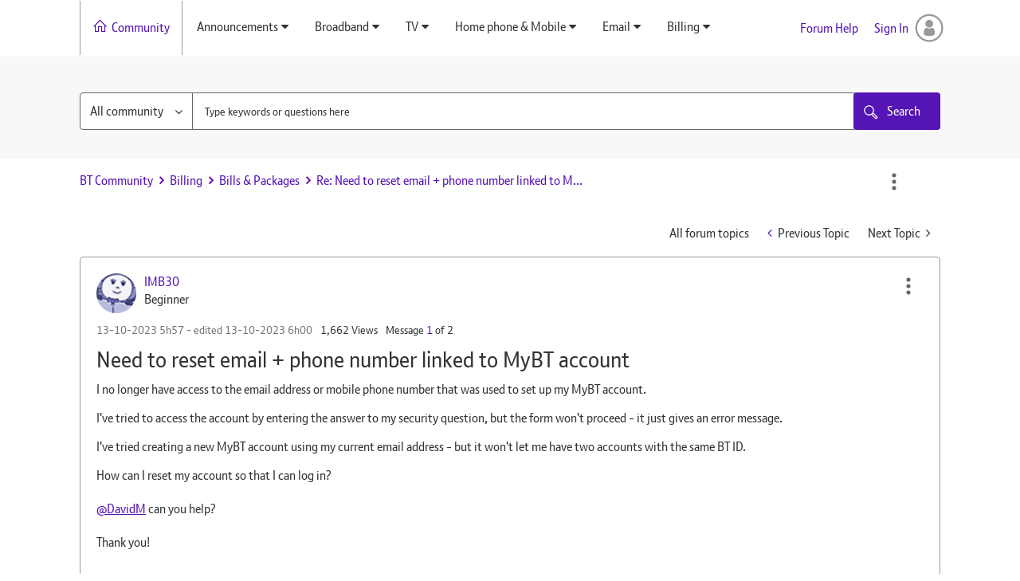

--- FILE ---
content_type: text/html; charset=UTF-8
request_url: https://community.bt.com/t5/Bills-Packages/Need-to-reset-email-phone-number-linked-to-MyBT-account/m-p/2320053
body_size: 1891
content:
<!DOCTYPE html>
<html lang="en">
<head>
    <meta charset="utf-8">
    <meta name="viewport" content="width=device-width, initial-scale=1">
    <title></title>
    <style>
        body {
            font-family: "Arial";
        }
    </style>
    <script type="text/javascript">
    window.awsWafCookieDomainList = ['community.bt.com'];
    window.gokuProps = {
"key":"AQIDAHjcYu/GjX+QlghicBgQ/7bFaQZ+m5FKCMDnO+vTbNg96AH4rNVz6su/VZEN8ZENhuRFAAAAfjB8BgkqhkiG9w0BBwagbzBtAgEAMGgGCSqGSIb3DQEHATAeBglghkgBZQMEAS4wEQQMHtBCXf9B+pJ2/29OAgEQgDukEVPElPDYSfamSrvyxPl7iEpF7msKJ+X2JcVoiD6/fFu/+yi7EHB5AmsWBhRVTr/y925s7dcBY+6fsg==",
          "iv":"D549twByFgAADOUO",
          "context":"MtibdVj7Feu1d0brSmad2O0WnQwNCjXy+XVTDNJOuHjP4SKSyJAAAxa7yM94RenFkM3wqurP6QmWrT0ZxP0vae4pc+sBEEIOVT9yf+JKjhaGiYkJL5Dd4kJQhUTgztck39bOM7oH9EgPfb5FLl70xLWnPXcW2MrI2dS8X+JpeAho3FO6AZBZYW/hmVFrYATMyhPijC9w3ooonHaL9nmETQo1kES+umqkDIQb3d2QBaiurZT5rHs1VYkT6c2rMIMtJnJW6Cho51T481JVrPT8/FtLB1oGzbMYOa1CHh/vF3ons7TTXV7tz5ZRuxuvEc+Hz+h8rxpge9TK0BR+7Jhvdl6W2V+1tjAJk039C/1ej0BwtPFvryeWt0hrIDrNq7WaIAXNDLu8ajKcyUA711stOQbl5Aiw7Q=="
};
    </script>
    <script src="https://bc0439715fa6.967eb88d.us-east-2.token.awswaf.com/bc0439715fa6/79258dc0c29e/9088a9f2c9a8/challenge.js"></script>
</head>
<body>
    <div id="challenge-container"></div>
    <script type="text/javascript">
        AwsWafIntegration.saveReferrer();
        AwsWafIntegration.checkForceRefresh().then((forceRefresh) => {
            if (forceRefresh) {
                AwsWafIntegration.forceRefreshToken().then(() => {
                    window.location.reload(true);
                });
            } else {
                AwsWafIntegration.getToken().then(() => {
                    window.location.reload(true);
                });
            }
        });
    </script>
    <noscript>
        <h1>JavaScript is disabled</h1>
        In order to continue, we need to verify that you're not a robot.
        This requires JavaScript. Enable JavaScript and then reload the page.
    </noscript>
</body>
</html>

--- FILE ---
content_type: text/html;charset=utf-8
request_url: https://www.bt.com/content/bt/storefront/en/global/footer.html
body_size: 2537
content:

<!DOCTYPE HTML>
<html lang="en">
    <head>
    <meta http-equiv="content-type" content="text/html; charset=UTF-8"/>

	<meta http-equiv="X-UA-Compatible" content="IE=edge"/> 
    
    
    <meta name="template" content="page"/>
    <meta name="viewport" content="width=device-width, initial-scale=1, maximum-scale=1, user-scalable=no"/>

    




    
<script type="text/javascript" src="/ruxitagentjs_ICA7NVfghqrux_10329260115094557.js" data-dtconfig="rid=RID_1619601144|rpid=-1057589057|domain=bt.com|reportUrl=/rb_bf88365yqv|app=031b7bad6418e5d7|owasp=1|featureHash=ICA7NVfghqrux|rdnt=1|uxrgce=1|cuc=9hu61abe|mdl=mdcc2=20|mel=100000|dpvc=1|md=mdcc1=bdocument.referrer,mdcc2=bnavigator.userAgent,mdcc3=dutm_source,mdcc4=dutm_medium,mdcc5=dutm_term,mdcc6=dutm_content,mdcc7=dutm_campaign,mdcc8=bs.campaign,mdcc9=bs.pageName,mdcc10=bwindow.pcDataValue.prodcutcardcomponent.pricing.full_price,mdcc11=cbt_cookie_policy,mdcc12=bwindow.digitalData.article.attributes.help_team_category,mdcc13=adiv[data-ng-app^e^dqservice-checker-app^dq] ^rb div ^rb div ^rb div ^rb div ^rb div ^rb h1,mdcc14=bs.eVar79|lastModification=1769554020416|tp=500,50,0|srbbv=2|agentUri=/ruxitagentjs_ICA7NVfghqrux_10329260115094557.js"></script><script type="text/javascript" src="/ruxitagentjs_ICA7NVfghqrux_10329260115094557.js" data-dtconfig="app=031b7bad6418e5d7|owasp=1|featureHash=ICA7NVfghqrux|rdnt=1|uxrgce=1|cuc=9hu61abe|mdl=mdcc2=20|mel=100000|dpvc=1|md=mdcc1=bdocument.referrer,mdcc2=bnavigator.userAgent,mdcc3=dutm_source,mdcc4=dutm_medium,mdcc5=dutm_term,mdcc6=dutm_content,mdcc7=dutm_campaign,mdcc8=bs.campaign,mdcc9=bs.pageName,mdcc10=bwindow.pcDataValue.prodcutcardcomponent.pricing.full_price,mdcc11=cbt_cookie_policy,mdcc12=bwindow.digitalData.article.attributes.help_team_category,mdcc13=adiv[data-ng-app^e^dqservice-checker-app^dq] ^rb div ^rb div ^rb div ^rb div ^rb div ^rb h1,mdcc14=bs.eVar79|lastModification=1769554020416|tp=500,50,0|srbbv=2|agentUri=/ruxitagentjs_ICA7NVfghqrux_10329260115094557.js|reportUrl=/rb_bf88365yqv|rid=RID_1619601144|rpid=550933065|domain=bt.com"></script><link rel="stylesheet" href="/etc.clientlibs/global/clientlibs.min.css" type="text/css">



  
  

    
    
    

    
    
    <link href="/etc/designs/bt/presales-page-design" rel="stylesheet" type="text/css"/>

    
    
        <!--[if IE]><link rel="shortcut icon" href="/etc/designs/bt/presales-page-design/favicon.ico"/><![endif]-->
    
    
    

    <link rel="icon" href="/etc/designs/bt/presales-page-design/favicon.ico"/>

    

    

    

    

    
    	<title>Footer</title>
    
</head>
    <body>
        
<div id="global-content">
    <div class="global-main-content">
        


<div class="aem-Grid aem-Grid--12 aem-Grid--default--12 ">
    
    <div class="footer parbase aem-GridColumn aem-GridColumn--default--12">


<div id="aem-global-footer" class="aem-global-footer">
    <div class="ft-row p-t-20">
        <div class="ft-col-md-12 pad0">
            
                <ul class="upper-footer-content  m-lr-15">
                    
                        <li><a href="https://business.bt.com/"><span>For UK and global businesses</span></a></li>
                    
                        <li><a href="https://www.bt.com/about"><span>BT Group</span></a></li>
                    
                    <li>
                        <button class="footer-more-button icon-down-chevron chevron-align-right more-icon" aria-expanded="false"><span>More Sites</span></button>
                    </li>
                </ul>
            
            <!-- BEGIN MORE NAV -->
            <div class="bg-bt-white"> 
	            <div class="ft-row footer-more-menu" aria-hidden="true" aria-expanded="false" role="menu">
	                <div class="first-level-container">
	
	                    
	                        <ul class="second-level-container">
	                            
	                                <li class="top-level-item">
	                                    <a class="global-nav-parent" href="https://www.btwifi.co.uk/" aria-haspopup="true" aria-expanded="false"><span class="global-nav-parent-span"> Wifi</span></a>
	                                </li>
	                            
	                                <li class="top-level-item">
	                                    <a class="global-nav-parent" href="https://www.btireland.com/" aria-haspopup="true" aria-expanded="false"><span class="global-nav-parent-span"> BT Ireland</span></a>
	                                </li>
	                            
	                                <li class="top-level-item">
	                                    <a class="global-nav-parent" href="https://shop.bt.com/" aria-haspopup="true" aria-expanded="false"><span class="global-nav-parent-span"> BT Shop</span></a>
	                                </li>
	                            
	                        </ul>
	                    
	                    
	                        <ul class="second-level-container">
	                            
	                                <li class="top-level-item">
	                                    <a class="global-nav-parent" href="https://www.businessdirect.bt.com/" aria-haspopup="true" aria-expanded="false"><span class="global-nav-parent-span"> Business Direct</span></a>
	                                </li>
	                            
	                                <li class="top-level-item">
	                                    <a class="global-nav-parent" href="https://www.openreach.co.uk/" aria-haspopup="true" aria-expanded="false"><span class="global-nav-parent-span"> Openreach</span></a>
	                                </li>
	                            
	                                <li class="top-level-item">
	                                    <a class="global-nav-parent" href="https://www.thephonebook.bt.com/" aria-haspopup="true" aria-expanded="false"><span class="global-nav-parent-span"> The Phone Book</span></a>
	                                </li>
	                            
	                        </ul>
	                    
	                </div>
	                <div class="first-level-container">
	                    
	                        <ul class="second-level-container">
	                            
	                                <li class="top-level-item">
	                                    <a class="global-nav-parent" href="https://www.btwholesale.com/" aria-haspopup="true" aria-expanded="false"><span class="global-nav-parent-span"> BT Wholesale</span></a>
	                                </li>
	                            
	                                <li class="top-level-item">
	                                    <a class="global-nav-parent" href="https://www.redcare.bt.com/" aria-haspopup="true" aria-expanded="false"><span class="global-nav-parent-span"> BT Redcare</span></a>
	                                </li>
	                            
	                        </ul>
	                    
	                    
	                        <ul class="second-level-container">
	                            
	                        </ul>
	                    
	                </div>
	            </div>
            </div>
            <!-- END MORE NAV -->
        </div>
    </div>
    <hr/>
    <div class="ft-row clearfix p-b-20 for-mobile-device">
        <div class="ft-col-sm-12 pad0 m-lr-15 clearfix">
            
                <ul>
                    
                        <li><a href="https://www.bt.com/about/contact-bt"><span>Contact BT</span></a></li>
                    
                        <li><a href="https://www.bt.com/careers"><span>Careers</span></a></li>
                    
                        <li><a href="https://www.bt.com/privacy-policy/"><span>Privacy</span></a></li>
                    
                        <li><a href="https://www.bt.com/consumer/cookie/about-cookies.html"><span>Cookies</span></a></li>
                    
                        <li><a href="https://www.bt.com/products/static/terms/terms-of-use.html"><span>Terms of use</span></a></li>
                    
                        <li><a href="https://www.bt.com/about/bt/policy-and-regulation/our-governance-and-strategy/codes-of-practice"><span>Codes of practice</span></a></li>
                    
                        <li><a href="https://www.bt.com/broadband/USO"><span>Broadband Universal Service</span></a></li>
                    
                        <li><a href="https://www.bt.com/help/contact-bt/complaints"><span>Make a complaint</span></a></li>
                    
                        <li><a href="https://www.bt.com/terms"><span>T&amp;Cs</span></a></li>
                    
                        <li><a href="https://www.bt.com/bt-plc/assets/documents/about-bt/policy-and-regulation/our-governance-and-strategy/codes-of-practice/customer-complaints-code/complaints-code.pdf"><span>Complaints Code</span></a></li>
                    
                        <li><a href="https://www.bt.com/about/digital-impact-and-sustainability/championing-human-rights/fighting-modern-slavery"><span>Modern Slavery Statement</span></a></li>
                    
                        <li><a href="https://www.bt.com/help/here-for-you"><span>Here For You - Supporting your needs</span></a></li>
                    
                        <li><a href="https://www.bt.com/about/accessibility"><span>Accessibility</span></a></li>
                    
                        <li><a href="https://www.bt.com/about/bt/bt-uk-and-worldwide/bt-in-the-uk-and-ireland/welsh-language-policy"><span>Welsh language support</span></a></li>
                    
                </ul>
            
            <div class="global-nav-logo pull-right"><span>&copy;BT 2025</span><img src="/content/dam/bt/global/logos/footer-logo.svg" alt="BT Logo"/></div>
        </div>
    </div>
    <div class="ft-row clearfix  p-b-20 for-higher-devices">
        <div class="ft-col-md-12">
            
                <ul>
                    
                        <li><a href="https://www.bt.com/about/contact-bt"><span>Contact BT</span></a></li>
                    
                        <li><a href="https://www.bt.com/careers"><span>Careers</span></a></li>
                    
                        <li><a href="https://www.bt.com/privacy-policy/"><span>Privacy</span></a></li>
                    
                        <li><a href="https://www.bt.com/consumer/cookie/about-cookies.html"><span>Cookies</span></a></li>
                    
                        <li><a href="https://www.bt.com/products/static/terms/terms-of-use.html"><span>Terms of use</span></a></li>
                    
                        <li><a href="https://www.bt.com/about/bt/policy-and-regulation/our-governance-and-strategy/codes-of-practice"><span>Codes of practice</span></a></li>
                    
                        <li><a href="https://www.bt.com/broadband/USO"><span>Broadband Universal Service</span></a></li>
                    
                        <li><a href="https://www.bt.com/help/contact-bt/complaints"><span>Make a complaint</span></a></li>
                    
                        <li><a href="https://www.bt.com/terms"><span>T&amp;Cs</span></a></li>
                    
                        <li><a href="https://www.bt.com/bt-plc/assets/documents/about-bt/policy-and-regulation/our-governance-and-strategy/codes-of-practice/customer-complaints-code/complaints-code.pdf"><span>Complaints Code</span></a></li>
                    
                        <li><a href="https://www.bt.com/about/digital-impact-and-sustainability/championing-human-rights/fighting-modern-slavery"><span>Modern Slavery Statement</span></a></li>
                    
                        <li><a href="https://www.bt.com/help/here-for-you"><span>Here For You - Supporting your needs</span></a></li>
                    
                        <li><a href="https://www.bt.com/about/accessibility"><span>Accessibility</span></a></li>
                    
                        <li><a href="https://www.bt.com/about/bt/bt-uk-and-worldwide/bt-in-the-uk-and-ireland/welsh-language-policy"><span>Welsh language support</span></a></li>
                    
                </ul>
                <div class="global-nav-logo pull-right pad0">
                    <span>&copy;BT 2025</span><img src="/content/dam/bt/global/logos/footer-logo.svg" alt="BT Logo"/>
                </div>
            
        </div>
    </div>
</div></div>

    
</div>

    </div>
</div>

        
    
<script type="text/javascript" src="/etc.clientlibs/clientlibs/granite/jquery.min.js"></script>
<script type="text/javascript" src="/etc.clientlibs/clientlibs/granite/utils.min.js"></script>
<script type="text/javascript" src="/etc.clientlibs/clientlibs/granite/jquery/granite.min.js"></script>
<script type="text/javascript" src="/etc.clientlibs/foundation/clientlibs/jquery.min.js"></script>
<script type="text/javascript" src="/etc.clientlibs/global/clientlibs.min.js"></script>



        
    
    


    


    <script type="text/javascript" src="/_Incapsula_Resource?SWJIYLWA=719d34d31c8e3a6e6fffd425f7e032f3&ns=5&cb=1685357134" async></script></body>
</html>